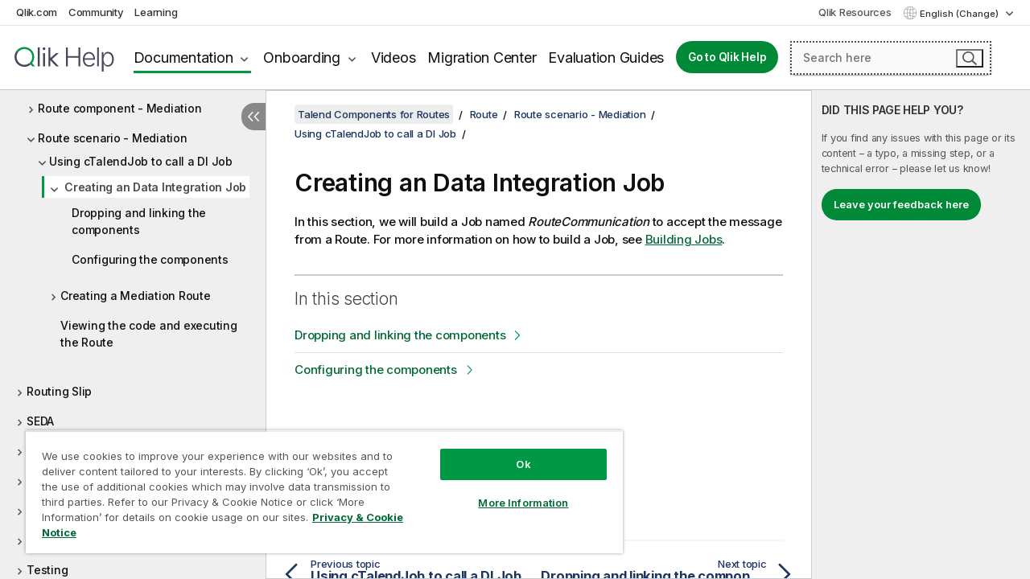

--- FILE ---
content_type: text/html; charset=utf-8
request_url: https://help.qlik.com/talend/en-US/mediation-components/8.0/mediation-route/ctalendjob-csetheader-ctimer-ctimer-creating-data-integration-job
body_size: 55805
content:

<!DOCTYPE html>
<html lang="en">
<head data-version="5.8.5.35">
    <meta charset="utf-8" />
    <meta name="viewport" content="width=device-width, initial-scale=1.0" />
                <meta name="DC.Type" content="concept" />
                <meta name="DC.Title" content="Creating an Data Integration Job" />
                <meta name="DC.Coverage" content="Route components" />
                <meta name="prodname" content="Talend MDM Platform" />
                <meta name="prodname" content="Talend Real-Time Big Data Platform" />
                <meta name="prodname" content="Talend Data Services Platform" />
                <meta name="prodname" content="Talend ESB" />
                <meta name="prodname" content="Talend Data Fabric" />
                <meta name="version" content="8.0" />
                <meta name="version" content="Cloud" />
                <meta name="platform" content="Talend Studio" />
                <meta name="mapid" content="mediation-route" />
                <meta name="pageid" content="ctalendjob-csetheader-ctimer-ctimer-creating-data-integration-job" />
                <meta name="concepts" content="Data Governance" />
        <meta name="guide-name" content="Talend Components for Routes" />
    <meta name="product" content="" />
    <meta name="version" content="8.0" />

        <script type="text/javascript" src="https://d2zcxm2u7ahqlt.cloudfront.net/5b4cc16bfe8667990b58e1df434da538/search-clients/db85c396-75a2-11ef-9c3f-0242ac12000b/an.js"></script>
    <script type="text/javascript" src="https://d2zcxm2u7ahqlt.cloudfront.net/5b4cc16bfe8667990b58e1df434da538/search-clients/db85c396-75a2-11ef-9c3f-0242ac12000b/searchbox.js"></script>
    <link rel="stylesheet" href="https://d2zcxm2u7ahqlt.cloudfront.net/5b4cc16bfe8667990b58e1df434da538/search-clients/db85c396-75a2-11ef-9c3f-0242ac12000b/searchbox.css" />


    <link rel="preconnect" href="https://fonts.googleapis.com" />
    <link rel="preconnect" href="https://fonts.gstatic.com" crossorigin="anonymous" />
    <link href="https://fonts.googleapis.com/css2?family=Inter:wght@100;200;300;400;500;600;700;800;900&display=swap" rel="stylesheet" />
    
    
    
		<link rel="canonical" href="https://help.talend.com/talend/en-US/mediation-components/8.0/mediation-route/ctalendjob-csetheader-ctimer-ctimer-creating-data-integration-job" />
				<link rel="alternate" hreflang="fr-fr" href="https://help.talend.com/talend/fr-FR/mediation-components/8.0/mediation-route/ctalendjob-csetheader-ctimer-ctimer-creating-data-integration-job" />
				<link rel="alternate" hreflang="ja-jp" href="https://help.talend.com/talend/ja-JP/mediation-components/8.0/mediation-route/ctalendjob-csetheader-ctimer-ctimer-creating-data-integration-job" />
		<link rel="alternate" hreflang="x-default" href="https://help.talend.com/talend/en-US/mediation-components/8.0/mediation-route/ctalendjob-csetheader-ctimer-ctimer-creating-data-integration-job" />


    <title>Creating an Data Integration Job | Talend Components for Routes Help</title>
    
    

    <script type="application/ld+json">
        {
        "@context": "https://schema.org",
        "@type": "BreadcrumbList",
        "itemListElement": [
{
"@type": "ListItem",
"position": 1,
"name": "Talend Components for Routes",
"item": "https://help.qlik.com/talend/en-US/mediation-components/8.0"
},
{
"@type": "ListItem",
"position": 2,
"name": "Route",
"item": "https://help.qlik.com/talend/en-US/mediation-components/8.0/mediation-route"
},
{
"@type": "ListItem",
"position": 3,
"name": "Route scenario - Mediation",
"item": "https://help.qlik.com/talend/en-US/mediation-components/8.0/mediation-route/route-scenario"
},
{
"@type": "ListItem",
"position": 4,
"name": "Using cTalendJob to call a DI Job",
"item": "https://help.qlik.com/talend/en-US/mediation-components/8.0/mediation-route/ctalendjob-csetheader-ctimer-ctimer-using-ctalendjob-to-call-di-job"
},
{
"@type": "ListItem",
"position": 5,
"name": "Creating an Data Integration Job"
}
        ]
        }
    </script>


    
        <link rel="shortcut icon" type="image/ico" href="/talend/favicon.png?v=cYBi6b1DQtYtcF7OSPc3EOSLLSqQ-A6E_gjO45eigZw" />
        <link rel="stylesheet" href="/talend/css/styles.min.css?v=5.8.5.35" />
    
    

    
    
    


    

</head>
<body class="talend">


<script>/* <![CDATA[ */var dataLayer = [{'site':'help'}];/* ]]> */</script>
<!-- Google Tag Manager -->
<noscript><iframe src="https://www.googletagmanager.com/ns.html?id=GTM-P7VJSX"
height ="0" width ="0" style ="display:none;visibility:hidden" ></iframe></noscript>
<script>// <![CDATA[
(function(w,d,s,l,i){w[l]=w[l]||[];w[l].push({'gtm.start':
new Date().getTime(),event:'gtm.js'});var f=d.getElementsByTagName(s)[0],
j=d.createElement(s),dl=l!='dataLayer'?'&l='+l:'';j.async=true;j.src=
'//www.googletagmanager.com/gtm.js?id='+i+dl;f.parentNode.insertBefore(j,f);
})(window,document,'script','dataLayer','GTM-P7VJSX');
// ]]></script>
<!-- End Google Tag Manager -->



<input type="hidden" id="basePrefix" value="talend" />
<input type="hidden" id="baseLanguage" value="en-US" />
<input type="hidden" id="baseType" value="mediation-components" />
<input type="hidden" id="baseVersion" value="8.0" />

    <input type="hidden" id="index" value="519" />
    <input type="hidden" id="baseUrl" value="/talend/en-US/mediation-components/8.0" />
    


    <div id="wrap">
        
        
            

<div id="mega">
    

    

    <a href="javascript:skipToMain('main');" class="skip-button">Skip to main content</a>

    <header>
        <div class="utilities">
            <ul>
                <li><a href="https://www.qlik.com/?ga-link=qlikhelp-gnav-qlikcom">Qlik.com</a></li>
                <li><a href="https://community.qlik.com/?ga-link=qlikhelp-gnav-community">Community</a></li>
                <li><a href="https://learning.qlik.com/?ga-link=qlikhelp-gnav-learning">Learning</a></li>
            </ul>

            <div class="link">
                <a href="/en-US/Qlik-Resources.htm">Qlik Resources</a>
            </div>

            <div class="dropdown language">
	<button  aria-controls="languages-list1" aria-expanded="false" aria-label="English is currently selected. (Language menu)">
		English (Change)
	</button>
	<div aria-hidden="true" id="languages-list1">

		<ul aria-label="Menu with 5 items.">
				<li><a href="/talend/en-US/mediation-components/8.0/mediation-route/ctalendjob-csetheader-ctimer-ctimer-creating-data-integration-job?l=de-DE" lang="de" tabindex="-1" rel="nofollow" aria-label="Item 1 of 5. Deutsch">Deutsch</a></li>
				<li><a href="/talend/en-US/mediation-components/8.0/mediation-route/ctalendjob-csetheader-ctimer-ctimer-creating-data-integration-job" lang="en" tabindex="-1" rel="nofollow" aria-label="Item 2 of 5. English">English</a></li>
				<li><a href="/talend/fr-FR/mediation-components/8.0/mediation-route/ctalendjob-csetheader-ctimer-ctimer-creating-data-integration-job" lang="fr" tabindex="-1" rel="nofollow" aria-label="Item 3 of 5. Fran&#xE7;ais">Fran&#xE7;ais</a></li>
				<li><a href="/talend/ja-JP/mediation-components/8.0/mediation-route/ctalendjob-csetheader-ctimer-ctimer-creating-data-integration-job" lang="ja" tabindex="-1" rel="nofollow" aria-label="Item 4 of 5. &#x65E5;&#x672C;&#x8A9E;">&#x65E5;&#x672C;&#x8A9E;</a></li>
				<li><a href="/talend/en-US/mediation-components/8.0/mediation-route/ctalendjob-csetheader-ctimer-ctimer-creating-data-integration-job?l=zh-CN" lang="zh" tabindex="-1" rel="nofollow" aria-label="Item 5 of 5. &#x4E2D;&#x6587;&#xFF08;&#x4E2D;&#x56FD;&#xFF09;">&#x4E2D;&#x6587;&#xFF08;&#x4E2D;&#x56FD;&#xFF09;</a></li>
		</ul>
	</div>
	<div class="clearfix" aria-hidden="true"></div>
</div>
        </div>

        <div class="navigation">

            <div class="mobile-close-button mobile-menu-close-button">
                <button><span class="visually-hidden">Close</span></button>
            </div>
            <nav>

                <div class="logo mobile">
                    <a href="/en-US/" class="mega-logo">
                        <img src="/talend/img/logos/Qlik-Help-2024.svg" alt="Qlik Talend Help home" />
                        <span class=" external"></span>
                    </a>
                </div>

                <ul>
                    <li class="logo">
                        <a href="/en-US/" class="mega-logo">
                            <img src="/talend/img/logos/Qlik-Help-2024.svg" alt="Qlik Talend Help home" />
                            <span class=" external"></span>
                        </a>
                    </li>

                    <li class="pushdown">
                        <a href="javascript:void(0);" class="selected" aria-controls="mega-products-list" aria-expanded="false">Documentation</a>
                        <div class="pushdown-list documentation-list doc-tabs " id="mega-products-list" aria-hidden="true">

                            <div class="doc-category-list">
                                <ul>
                                    <li class="doc-category-link" id="tab1"><a href="javascript:void(0);">Cloud</a></li>
                                    <li class="doc-category-link" id="tab2"><a href="javascript:void(0);">Client-Managed</a></li>
                                    <li class="doc-category-link" id="tab3"><a href="javascript:void(0);">Additional documentation</a></li>
                                </ul>
                            </div>

                            <a href="javascript:void(0);" class="mobile doc-category-link" id="tab1">Cloud</a>
                            <div role="tabpanel" id="tabs1_tab1_panel" class="tabpanel">
                                <div>
                                    <h2>Qlik Cloud</h2>
                                    <ul class="two">
                                        <li><a href="/en-US/cloud-services/">Home</a></li>
                                        <li><a href="/en-US/cloud-services/Subsystems/Hub/Content/Global_Common/HelpSites/introducing-qlik-cloud.htm">Introduction</a></li>
                                        <li><a href="/en-US/cloud-services/csh/client/ChangeLogSaaS">What's new in Qlik Cloud</a></li>
                                        <li><a href="/en-US/cloud-services/Subsystems/Hub/Content/Global_Common/HelpSites/Talend-capabilities.htm">What is Qlik Talend Cloud</a></li>
                                        <li><a href="/en-US/cloud-services/Subsystems/Hub/Content/Sense_Hub/Introduction/analyzing-data.htm">Analytics</a></li>
                                        <li><a href="/en-US/cloud-services/Subsystems/Hub/Content/Sense_Hub/DataIntegration/Introduction/Data-services.htm">Data Integration</a></li>
                                        <li><a href="/en-US/cloud-services/Subsystems/Hub/Content/Sense_Hub/Introduction/qlik-sense-administration.htm">Administration</a></li>
                                        <li><a href="/en-US/cloud-services/Subsystems/Hub/Content/Sense_QlikAutomation/introduction/home-automation.htm">Automations</a></li>
                                        <li><a href="https://qlik.dev/" class="see-also-link-external" target="_blank">Development</a></li>
                                    </ul>
                                </div>
                                <div>
                                    <h2>Other cloud solutions</h2>
                                    <ul>
                                        <li><a href="/en-US/cloud-services/Content/Sense_Helpsites/Home-talend-cloud.htm">Talend Cloud</a></li>
                                        <li><a href="https://talend.qlik.dev/apis/" class="see-also-link-external" target="_blank">Talend API Portal</a></li>
                                        <li><a href="https://www.stitchdata.com/docs/" class="see-also-link-external" target="_blank">Stitch</a></li>
                                        <li><a href="/en-US/upsolver">Upsolver</a></li>
                                    </ul>
                                </div>
                            </div>

                            <a href="javascript:void(0);" class="mobile doc-category-link" id="tab2">Client-Managed</a>
                            <div role="tabpanel" id="tabs1_tab2_panel" class="tabpanel">
                                <div>
                                    <h2>Client-Managed — Analytics</h2>
                                    <ul class="two">
                                        <!-- client managed analytics -->
                                        <li><a tabindex="-1" href="/en-US/sense/Content/Sense_Helpsites/Home.htm">Qlik Sense for users</a></li>
                                        <li><a tabindex="-1" href="/en-US/sense-admin">Qlik Sense for administrators</a></li>
                                        <li><a tabindex="-1" href="/en-US/sense-developer">Qlik Sense for developers</a></li>
                                        <li><a tabindex="-1" href="/en-US/nprinting">Qlik NPrinting</a></li>
                                        <li><a tabindex="-1" href="/en-US/connectors">Connectors</a></li>
                                        <li><a tabindex="-1" href="/en-US/geoanalytics">Qlik GeoAnalytics</a></li>
                                        <li><a tabindex="-1" href="/en-US/alerting">Qlik Alerting</a></li>
                                        <li><a tabindex="-1" href="/en-US/qlikview/Content/QV_HelpSites/Home.htm">QlikView for users and administrators</a></li>
                                        <li><a tabindex="-1" href="/en-US/qlikview-developer">QlikView for developers</a></li>
                                        <li><a tabindex="-1" href="/en-US/governance-dashboard">Governance Dashboard</a></li>
                                    </ul>
                                </div>
                                <div>
                                    <h2>Client-Managed — Data Integration</h2>
                                    <ul class="two">
                                        <!-- client managed data integration -->
                                        <li><a tabindex="-1" href="/en-US/replicate">Qlik Replicate</a></li>
                                        <li><a tabindex="-1" href="/en-US/compose">Qlik Compose</a></li>
                                        <li><a tabindex="-1" href="/en-US/enterprise-manager">Qlik Enterprise Manager</a></li>
                                        <li><a tabindex="-1" href="/en-US/gold-client">Qlik Gold Client</a></li>
                                        <li><a tabindex="-1" href="/en-US/catalog">Qlik Catalog</a></li>
                                        <li><a tabindex="-1" href="/en-US/nodegraph">NodeGraph (legacy)</a></li>
                                        <li><a href="/talend/en-US/studio-user-guide/">Talend Studio</a></li>
                                        <li><a href="/talend/en-US/esb-developer-guide/">Talend ESB</a></li>
                                        <li><a href="/talend/en-US/administration-center-user-guide">Talend Administration Center</a></li>
                                        <li><a href="/talend/en-US/talend-data-catalog/">Talend Data Catalog</a></li>
                                        <li><a href="/talend/en-US/data-preparation-user-guide/8.0">Talend Data Preparation</a></li>
                                        <li><a href="/talend/en-US/data-stewardship-user-guide/8.0">Talend Data Stewardship</a></li>
                                    </ul>
                                </div>
                            </div>

                            <a href="javascript:void(0);" class="mobile doc-category-link" id="tab3">Additional documentation</a>
                            <div role="tabpanel" id="tabs1_tab3_panel" class="tabpanel">
                                <div>
                                    <h2>Additional documentation</h2>
                                    <ul>
                                        <li><a href="/en-US/archive" class="archive-link">Qlik Documentation archive</a></li>
                                        <li><a href="/talend/en-US/archive" class="archive-link">Talend Documentation archive</a></li>
                                        <li><div class="talend-logo"></div><a href="/talend/en-US/">Find help for Qlik Talend products</a></li>
                                    </ul>
                                </div>
                            </div>
                            <div class="doc-lightbox"></div>
                        </div>

                    </li>

                    <li class="pushdown">
                        <a href="javascript:void(0);" aria-controls="mega-onboarding-list" aria-expanded="false">Onboarding</a>

                        <div class="pushdown-list documentation-list doc-tabs " id="mega-onboarding-list" aria-hidden="true">

                            <div class="doc-category-list">
                                <ul>
                                    <li class="doc-category-link" id="tab8"><a href="javascript:void(0);">Get started with analytics</a></li>
                                    <li class="doc-category-link" id="tab9"><a href="javascript:void(0);">Get started with data integration</a></li>
                                </ul>
                            </div>

                            <div role="tabpanel" id="tabs1_tab8_panel" class="tabpanel">
                                <div>
                                    <h2>Onboarding analytics users</h2>
                                    <ul class="two">
                                        <li><a tabindex="-1" href="/en-US/onboarding">Get started with analytics in Qlik Sense</a></li>

                                        <li><a tabindex="-1" href="/en-US/onboarding/qlik-cloud-analytics-standard">Administer Qlik Cloud Analytics Standard</a></li>
                                        <li><a tabindex="-1" href="/en-US/onboarding/qlik-cloud-analytics-premium-enterprise">Administer Qlik Cloud Analytics Premium and Enterprise</a></li>
                                        <li><a tabindex="-1" href="/en-US/onboarding/qlik-sense-business-admins">Administer Qlik Sense Business</a></li>
                                        <li><a tabindex="-1" href="/en-US/onboarding/qlik-sense-enterprise-saas-admins">Administer Qlik Sense Enterprise SaaS</a></li>
                                        <li><a tabindex="-1" href="/en-US/onboarding/qlik-cloud-government-admins">Administer Qlik Cloud Government</a></li>

                                        <li><a tabindex="-1" href="/en-US/onboarding/qlik-sense-enterprise-windows-admins">Administer Qlik Sense Enterprise on Windows</a></li>
                                    </ul>
                                </div>
                            </div>
                            <div role="tabpanel" id="tabs1_tab9_panel" class="tabpanel">
                                <div>
                                    <h2>Onboarding data integration users</h2>
                                    <ul class="">
                                        <li><a tabindex="-1" href="/en-US/cloud-services/Subsystems/Hub/Content/Sense_Hub/DataIntegration/Introduction/Getting-started-QTC.htm">Getting started with Qlik Talend Data Integration Cloud</a></li>
                                        <li><a tabindex="-1" href="/talend/en-US/talend-cloud-getting-started/Cloud/about-talend-cloud">Getting Started with Talend Cloud</a></li>
                                    </ul>
                                </div>
                            </div>                            
                            <div class="doc-lightbox"></div>
                        </div>
                    </li>


                    <li><a href="/en-US/videos">Videos</a></li>

                    <li><a href="/en-US/migration">Migration Center</a></li>

                    <li class="mega-migration"><a href="/en-US/evaluation-guides">Evaluation Guides</a></li>

                    <li class="hidden-desktop"><a href="/en-US/Qlik-Resources.htm">Qlik Resources</a></li>

                        
                        
                            <li><a class="button goto" href="/en-US/">Go to Qlik Help</a></li>
                        


                    <li class="dropdown language-mobile">
	<a href="javascript:void(0);" aria-controls="languages-list2" aria-expanded="false" aria-label="English is currently selected. (Language menu)">
		English (Change)
	</a>
	<div aria-hidden="true" id="languages-list2">

		<ul aria-label="Menu with 5 items.">
				<li><a href="/talend/en-US/mediation-components/8.0/mediation-route/ctalendjob-csetheader-ctimer-ctimer-creating-data-integration-job?l=de-DE" lang="de" tabindex="-1" rel="nofollow" aria-label="Item 1 of 5. Deutsch">Deutsch</a></li>
				<li><a href="/talend/en-US/mediation-components/8.0/mediation-route/ctalendjob-csetheader-ctimer-ctimer-creating-data-integration-job" lang="en" tabindex="-1" rel="nofollow" aria-label="Item 2 of 5. English">English</a></li>
				<li><a href="/talend/fr-FR/mediation-components/8.0/mediation-route/ctalendjob-csetheader-ctimer-ctimer-creating-data-integration-job" lang="fr" tabindex="-1" rel="nofollow" aria-label="Item 3 of 5. Fran&#xE7;ais">Fran&#xE7;ais</a></li>
				<li><a href="/talend/ja-JP/mediation-components/8.0/mediation-route/ctalendjob-csetheader-ctimer-ctimer-creating-data-integration-job" lang="ja" tabindex="-1" rel="nofollow" aria-label="Item 4 of 5. &#x65E5;&#x672C;&#x8A9E;">&#x65E5;&#x672C;&#x8A9E;</a></li>
				<li><a href="/talend/en-US/mediation-components/8.0/mediation-route/ctalendjob-csetheader-ctimer-ctimer-creating-data-integration-job?l=zh-CN" lang="zh" tabindex="-1" rel="nofollow" aria-label="Item 5 of 5. &#x4E2D;&#x6587;&#xFF08;&#x4E2D;&#x56FD;&#xFF09;">&#x4E2D;&#x6587;&#xFF08;&#x4E2D;&#x56FD;&#xFF09;</a></li>
		</ul>
	</div>
	<div class="clearfix" aria-hidden="true"></div>
</li>
                </ul>
            </nav>

            <div class="search-container">

                <button>Search</button>
                    <div id="auto" class="su-box">
                        <div ng-controller="SearchautoController">
                            <div bind-html-compile="autocompleteHtml">
                                <span class="su-placeholder" tabindex="0">
    Loading SearchUnify's search<span class="su-dots"></span>
    <span class="su-support-link">
        If you need assistance with your product, please contact Qlik Support.<br/>
        <a href="https://customerportal.qlik.com/knowledge" target="_blank">Qlik Customer Portal</a>
    </span>
</span>
                            </div>
                        </div>
                    </div>
            </div>



            <button class="mobile-menu-button">Menu</button>
        </div>


    </header>

    <div class="search-box mobile">
        <div class="search-cancel">
            <button><span class="visually-hidden">Close</span></button>
        </div>
            <span class="su-placeholder" tabindex="0">
    Loading SearchUnify's search<span class="su-dots"></span>
    <span class="su-support-link">
        If you need assistance with your product, please contact Qlik Support.<br/>
        <a href="https://customerportal.qlik.com/knowledge" target="_blank">Qlik Customer Portal</a>
    </span>
</span>
    </div>
    

</div>



        <div class="main ">
                

            <div class="container content">
                <div class="navigation-pane col-3">
                    <button class="hide-toc" aria-label="Hide table of contents" data-text-hide="Hide table of contents" data-text-show="Show table of contents"></button>
                    
                    
        <aside class="navigation">
            <div class="tree-header">
                <div class="header-items">
                    <div class="content-button open">
                        <button class="button" aria-label="Show table of contents"></button>
                    </div>
                    <div class="content-button close">
                        <button class="button" aria-label="Hide table of contents"></button>
                    </div>

                        <div class="website-name">
        <h2 id="website-name-header" class="mediation-components">
            <a href="/talend/en-US/mediation-components/8.0/">
Talend Components for Routes            </a>

        </h2>
    </div>


                    <div class="navigation-help" aria-label="The navigation region that follows is a tree view. Use the tab key to navigate onto the tree and the right and left arrow keys to expand branches."><p>Navigate</p></div>

                </div>
            </div>
            <input type="hidden" id="version-name" value="8.0" />

            <div class="show-version">8.0</div>


            <button class="horizontal-nav-close-button">Back</button>
            <nav>
                		<ul role=tree id=tree0 aria-labelledby=website-name-header tabindex=0>
		<li role="treeitem" id="tocitem-1" data-index="1"  aria-labelledby="tocitem-1">
            <a href="/talend/en-US/mediation-components/8.0/About">About Talend components for Routes</a>
			
        </li>
		<li role="treeitem" id="tocitem-2" data-index="2"  aria-expanded="false" aria-labelledby="tocitem-2">
                <div class="toggle" aria-hidden="true"></div>
            <a href="/talend/en-US/mediation-components/8.0/mediation-aggregate">Aggregate</a>
			
        </li>
		<li role="treeitem" id="tocitem-11" data-index="11"  aria-expanded="false" aria-labelledby="tocitem-11">
                <div class="toggle" aria-hidden="true"></div>
            <a href="/talend/en-US/mediation-components/8.0/mediation-ai">AI</a>
			
        </li>
		<li role="treeitem" id="tocitem-21" data-index="21"  aria-expanded="false" aria-labelledby="tocitem-21">
                <div class="toggle" aria-hidden="true"></div>
            <a href="/talend/en-US/mediation-components/8.0/mediation-amazon-s3">Amazon S3</a>
			
        </li>
		<li role="treeitem" id="tocitem-35" data-index="35"  aria-expanded="false" aria-labelledby="tocitem-35">
                <div class="toggle" aria-hidden="true"></div>
            <a href="/talend/en-US/mediation-components/8.0/mediation-amazon-ses">Amazon SES</a>
			
        </li>
		<li role="treeitem" id="tocitem-44" data-index="44"  aria-expanded="false" aria-labelledby="tocitem-44">
                <div class="toggle" aria-hidden="true"></div>
            <a href="/talend/en-US/mediation-components/8.0/mediation-amazon-sns">Amazon SNS</a>
			
        </li>
		<li role="treeitem" id="tocitem-53" data-index="53"  aria-expanded="false" aria-labelledby="tocitem-53">
                <div class="toggle" aria-hidden="true"></div>
            <a href="/talend/en-US/mediation-components/8.0/mediation-amazon-sqs">Amazon SQS</a>
			
        </li>
		<li role="treeitem" id="tocitem-67" data-index="67"  aria-expanded="false" aria-labelledby="tocitem-67">
                <div class="toggle" aria-hidden="true"></div>
            <a href="/talend/en-US/mediation-components/8.0/mediation-amqp">AMQP</a>
			
        </li>
		<li role="treeitem" id="tocitem-83" data-index="83"  aria-expanded="false" aria-labelledby="tocitem-83">
                <div class="toggle" aria-hidden="true"></div>
            <a href="/talend/en-US/mediation-components/8.0/mediation-apache-cxf">Apache CXF</a>
			
        </li>
		<li role="treeitem" id="tocitem-129" data-index="129"  aria-expanded="false" aria-labelledby="tocitem-129">
                <div class="toggle" aria-hidden="true"></div>
            <a href="/talend/en-US/mediation-components/8.0/mediation-azure-event-hubs">Azure Event Hubs</a>
			
        </li>
		<li role="treeitem" id="tocitem-138" data-index="138"  aria-expanded="false" aria-labelledby="tocitem-138">
                <div class="toggle" aria-hidden="true"></div>
            <a href="/talend/en-US/mediation-components/8.0/mediation-azure-service-bus">Azure Service Bus</a>
			
        </li>
		<li role="treeitem" id="tocitem-152" data-index="152"  aria-expanded="false" aria-labelledby="tocitem-152">
                <div class="toggle" aria-hidden="true"></div>
            <a href="/talend/en-US/mediation-components/8.0/mediation-bean">Bean</a>
			
        </li>
		<li role="treeitem" id="tocitem-162" data-index="162"  aria-expanded="false" aria-labelledby="tocitem-162">
                <div class="toggle" aria-hidden="true"></div>
            <a href="/talend/en-US/mediation-components/8.0/mediation-camelcontext">CamelContext</a>
			
        </li>
		<li role="treeitem" id="tocitem-170" data-index="170"  aria-expanded="false" aria-labelledby="tocitem-170">
                <div class="toggle" aria-hidden="true"></div>
            <a href="/talend/en-US/mediation-components/8.0/mediation-content-enricher">Content Enricher</a>
			
        </li>
		<li role="treeitem" id="tocitem-180" data-index="180"  aria-expanded="false" aria-labelledby="tocitem-180">
                <div class="toggle" aria-hidden="true"></div>
            <a href="/talend/en-US/mediation-components/8.0/mediation-convertbody">ConvertBody</a>
			
        </li>
		<li role="treeitem" id="tocitem-189" data-index="189"  aria-expanded="false" aria-labelledby="tocitem-189">
                <div class="toggle" aria-hidden="true"></div>
            <a href="/talend/en-US/mediation-components/8.0/mediation-csv-processing">CSV processing</a>
			
        </li>
		<li role="treeitem" id="tocitem-196" data-index="196"  aria-expanded="false" aria-labelledby="tocitem-196">
                <div class="toggle" aria-hidden="true"></div>
            <a href="/talend/en-US/mediation-components/8.0/mediation-custom-code">Custom code</a>
			
        </li>
		<li role="treeitem" id="tocitem-205" data-index="205"  aria-expanded="false" aria-labelledby="tocitem-205">
                <div class="toggle" aria-hidden="true"></div>
            <a href="/talend/en-US/mediation-components/8.0/data-quality-components-container">Data Quality components</a>
			
        </li>
		<li role="treeitem" id="tocitem-210" data-index="210"  aria-expanded="false" aria-labelledby="tocitem-210">
                <div class="toggle" aria-hidden="true"></div>
            <a href="/talend/en-US/mediation-components/8.0/mediation-database">Database</a>
			
        </li>
		<li role="treeitem" id="tocitem-221" data-index="221"  aria-expanded="false" aria-labelledby="tocitem-221">
                <div class="toggle" aria-hidden="true"></div>
            <a href="/talend/en-US/mediation-components/8.0/mediation-direct">Direct</a>
			
        </li>
		<li role="treeitem" id="tocitem-232" data-index="232"  aria-expanded="false" aria-labelledby="tocitem-232">
                <div class="toggle" aria-hidden="true"></div>
            <a href="/talend/en-US/mediation-components/8.0/mediation-dynamic-router">Dynamic Router</a>
			
        </li>
		<li role="treeitem" id="tocitem-240" data-index="240"  aria-expanded="false" aria-labelledby="tocitem-240">
                <div class="toggle" aria-hidden="true"></div>
            <a href="/talend/en-US/mediation-components/8.0/mediation-exchange">Exchange</a>
			
        </li>
		<li role="treeitem" id="tocitem-249" data-index="249"  aria-expanded="false" aria-labelledby="tocitem-249">
                <div class="toggle" aria-hidden="true"></div>
            <a href="/talend/en-US/mediation-components/8.0/mediation-file">File</a>
			
        </li>
		<li role="treeitem" id="tocitem-257" data-index="257"  aria-expanded="false" aria-labelledby="tocitem-257">
                <div class="toggle" aria-hidden="true"></div>
            <a href="/talend/en-US/mediation-components/8.0/mediation-filter">Filter</a>
			
        </li>
		<li role="treeitem" id="tocitem-280" data-index="280"  aria-expanded="false" aria-labelledby="tocitem-280">
                <div class="toggle" aria-hidden="true"></div>
            <a href="/talend/en-US/mediation-components/8.0/mediation-flatpack">Flatpack</a>
			
        </li>
		<li role="treeitem" id="tocitem-289" data-index="289"  aria-expanded="false" aria-labelledby="tocitem-289">
                <div class="toggle" aria-hidden="true"></div>
            <a href="/talend/en-US/mediation-components/8.0/mediation-google-pubsub">Google PubSub</a>
			
        </li>
		<li role="treeitem" id="tocitem-298" data-index="298"  aria-expanded="false" aria-labelledby="tocitem-298">
                <div class="toggle" aria-hidden="true"></div>
            <a href="/talend/en-US/mediation-components/8.0/mediation-internet">Internet</a>
			
        </li>
		<li role="treeitem" id="tocitem-311" data-index="311"  aria-expanded="false" aria-labelledby="tocitem-311">
                <div class="toggle" aria-hidden="true"></div>
            <a href="/talend/en-US/mediation-components/8.0/mediation-jms">JMS</a>
			
        </li>
		<li role="treeitem" id="tocitem-344" data-index="344"  aria-expanded="false" aria-labelledby="tocitem-344">
                <div class="toggle" aria-hidden="true"></div>
            <a href="/talend/en-US/mediation-components/8.0/mediation-json-processing">JSON processing</a>
			
        </li>
		<li role="treeitem" id="tocitem-358" data-index="358"  aria-expanded="false" aria-labelledby="tocitem-358">
                <div class="toggle" aria-hidden="true"></div>
            <a href="/talend/en-US/mediation-components/8.0/mediation-kafka">Kafka</a>
			
        </li>
		<li role="treeitem" id="tocitem-374" data-index="374"  aria-expanded="false" aria-labelledby="tocitem-374">
                <div class="toggle" aria-hidden="true"></div>
            <a href="/talend/en-US/mediation-components/8.0/mediation-kinesis">Kinesis</a>
			
        </li>
		<li role="treeitem" id="tocitem-388" data-index="388"  aria-expanded="false" aria-labelledby="tocitem-388">
                <div class="toggle" aria-hidden="true"></div>
            <a href="/talend/en-US/mediation-components/8.0/mediation-load-balancer">Load Balancer</a>
			
        </li>
		<li role="treeitem" id="tocitem-396" data-index="396"  aria-expanded="false" aria-labelledby="tocitem-396">
                <div class="toggle" aria-hidden="true"></div>
            <a href="/talend/en-US/mediation-components/8.0/mediation-logs-and-errors">Logs and errors</a>
			
        </li>
		<li role="treeitem" id="tocitem-420" data-index="420"  aria-expanded="false" aria-labelledby="tocitem-420">
                <div class="toggle" aria-hidden="true"></div>
            <a href="/talend/en-US/mediation-components/8.0/mediation-mail">Mail</a>
			
        </li>
		<li role="treeitem" id="tocitem-427" data-index="427"  aria-expanded="false" aria-labelledby="tocitem-427">
                <div class="toggle" aria-hidden="true"></div>
            <a href="/talend/en-US/mediation-components/8.0/mediation-map">Map</a>
			
        </li>
		<li role="treeitem" id="tocitem-438" data-index="438"  aria-expanded="false" aria-labelledby="tocitem-438">
                <div class="toggle" aria-hidden="true"></div>
            <a href="/talend/en-US/mediation-components/8.0/mediation-messaging-endpoint">Messaging Endpoint</a>
			
        </li>
		<li role="treeitem" id="tocitem-458" data-index="458"  aria-expanded="false" aria-labelledby="tocitem-458">
                <div class="toggle" aria-hidden="true"></div>
            <a href="/talend/en-US/mediation-components/8.0/mediation-mqtt">MQTT</a>
			
        </li>
		<li role="treeitem" id="tocitem-475" data-index="475"  aria-expanded="false" aria-labelledby="tocitem-475">
                <div class="toggle" aria-hidden="true"></div>
            <a href="/talend/en-US/mediation-components/8.0/mediation-multicast">Multicast</a>
			
        </li>
		<li role="treeitem" id="tocitem-483" data-index="483"  aria-expanded="false" aria-labelledby="tocitem-483">
                <div class="toggle" aria-hidden="true"></div>
            <a href="/talend/en-US/mediation-components/8.0/mediation-orchestration">Orchestration</a>
			
        </li>
		<li role="treeitem" id="tocitem-494" data-index="494"  aria-expanded="false" aria-labelledby="tocitem-494">
                <div class="toggle" aria-hidden="true"></div>
            <a href="/talend/en-US/mediation-components/8.0/mediation-qlik-replicate">Qlik Replicate</a>
			
        </li>
		<li role="treeitem" id="tocitem-497" data-index="497"  aria-expanded="false" aria-labelledby="tocitem-497">
                <div class="toggle" aria-hidden="true"></div>
            <a href="/talend/en-US/mediation-components/8.0/mediation-rabbitmq">RabbitMQ</a>
			
        </li>
		<li role="treeitem" id="tocitem-506" data-index="506"  aria-expanded="false" aria-labelledby="tocitem-506">
                <div class="toggle" aria-hidden="true"></div>
            <a href="/talend/en-US/mediation-components/8.0/mediation-recipient-list">Recipient List</a>
			
        </li>
		<li role="treeitem" id="tocitem-514" data-index="514"  aria-expanded="true" aria-labelledby="tocitem-514">
                <div class="toggle" aria-hidden="true"></div>
            <a href="/talend/en-US/mediation-components/8.0/mediation-route">Route</a>
			
		<ul role=group class=cloud aria-labelledby=tocitem-519>
		<li role="treeitem" id="tocitem-515" data-index="515"  aria-expanded="false" aria-labelledby="tocitem-515">
                <div class="toggle" aria-hidden="true"></div>
            <a href="/talend/en-US/mediation-components/8.0/mediation-route/route-component">Route component - Mediation</a>
			
        </li>
		<li role="treeitem" id="tocitem-517" data-index="517"  aria-expanded="true" aria-labelledby="tocitem-517">
                <div class="toggle" aria-hidden="true"></div>
            <a href="/talend/en-US/mediation-components/8.0/mediation-route/route-scenario">Route scenario - Mediation</a>
			
		<ul role=group class=cloud aria-labelledby=tocitem-519>
		<li role="treeitem" id="tocitem-518" data-index="518"  aria-expanded="true" aria-labelledby="tocitem-518">
                <div class="toggle" aria-hidden="true"></div>
            <a href="/talend/en-US/mediation-components/8.0/mediation-route/ctalendjob-csetheader-ctimer-ctimer-using-ctalendjob-to-call-di-job">Using cTalendJob to call a DI Job</a>
			
		<ul role=group class=cloud aria-labelledby=tocitem-519>
		<li role="treeitem" id="tocitem-519" data-index="519"  aria-expanded="true" class="active" aria-labelledby="tocitem-519">
                <div class="toggle" aria-hidden="true"></div>
            <a href="/talend/en-US/mediation-components/8.0/mediation-route/ctalendjob-csetheader-ctimer-ctimer-creating-data-integration-job">Creating an Data Integration Job</a>
			
		<ul role=group class=cloud aria-labelledby=tocitem-519>
		<li role="treeitem" id="tocitem-520" data-index="520"  aria-labelledby="tocitem-520">
            <a href="/talend/en-US/mediation-components/8.0/mediation-route/ctalendjob-csetheader-ctimer-ctimer-dropping-and-linking-components">Dropping and linking the components</a>
			
        </li>
		<li role="treeitem" id="tocitem-521" data-index="521"  aria-labelledby="tocitem-521">
            <a href="/talend/en-US/mediation-components/8.0/mediation-route/ctalendjob-csetheader-ctimer-ctimer-configuring-components">Configuring the components</a>
			
        </li>
        </ul>        </li>
		<li role="treeitem" id="tocitem-522" data-index="522"  aria-expanded="false" aria-labelledby="tocitem-522">
                <div class="toggle" aria-hidden="true"></div>
            <a href="/talend/en-US/mediation-components/8.0/mediation-route/ctalendjob-csetheader-ctimer-ctimer-creating-mediation-route">Creating a Mediation Route</a>
			
        </li>
		<li role="treeitem" id="tocitem-525" data-index="525"  aria-labelledby="tocitem-525">
            <a href="/talend/en-US/mediation-components/8.0/mediation-route/ctalendjob-csetheader-ctimer-ctimer-viewing-code-and-executing-route">Viewing the code and executing the Route</a>
			
        </li>
        </ul>        </li>
        </ul>        </li>
        </ul>        </li>
		<li role="treeitem" id="tocitem-526" data-index="526"  aria-expanded="false" aria-labelledby="tocitem-526">
                <div class="toggle" aria-hidden="true"></div>
            <a href="/talend/en-US/mediation-components/8.0/mediation-routing-slip">Routing Slip</a>
			
        </li>
		<li role="treeitem" id="tocitem-538" data-index="538"  aria-expanded="false" aria-labelledby="tocitem-538">
                <div class="toggle" aria-hidden="true"></div>
            <a href="/talend/en-US/mediation-components/8.0/mediation-seda">SEDA</a>
			
        </li>
		<li role="treeitem" id="tocitem-548" data-index="548"  aria-expanded="false" aria-labelledby="tocitem-548">
                <div class="toggle" aria-hidden="true"></div>
            <a href="/talend/en-US/mediation-components/8.0/mediation-setbody">SetBody</a>
			
        </li>
		<li role="treeitem" id="tocitem-556" data-index="556"  aria-expanded="false" aria-labelledby="tocitem-556">
                <div class="toggle" aria-hidden="true"></div>
            <a href="/talend/en-US/mediation-components/8.0/mediation-setheader">SetHeader</a>
			
        </li>
		<li role="treeitem" id="tocitem-564" data-index="564"  aria-expanded="false" aria-labelledby="tocitem-564">
                <div class="toggle" aria-hidden="true"></div>
            <a href="/talend/en-US/mediation-components/8.0/mediation-setproperty">SetProperty</a>
			
        </li>
		<li role="treeitem" id="tocitem-567" data-index="567"  aria-expanded="false" aria-labelledby="tocitem-567">
                <div class="toggle" aria-hidden="true"></div>
            <a href="/talend/en-US/mediation-components/8.0/mediation-splitter">Splitter</a>
			
        </li>
		<li role="treeitem" id="tocitem-575" data-index="575"  aria-expanded="false" aria-labelledby="tocitem-575">
                <div class="toggle" aria-hidden="true"></div>
            <a href="/talend/en-US/mediation-components/8.0/mediation-testing">Testing</a>
			
        </li>
		<li role="treeitem" id="tocitem-584" data-index="584"  aria-expanded="false" aria-labelledby="tocitem-584">
                <div class="toggle" aria-hidden="true"></div>
            <a href="/talend/en-US/mediation-components/8.0/mediation-text-processing">Text processing</a>
			
        </li>
		<li role="treeitem" id="tocitem-590" data-index="590"  aria-expanded="false" aria-labelledby="tocitem-590">
                <div class="toggle" aria-hidden="true"></div>
            <a href="/talend/en-US/mediation-components/8.0/mediation-throttler">Throttler</a>
			
        </li>
		<li role="treeitem" id="tocitem-598" data-index="598"  aria-expanded="false" aria-labelledby="tocitem-598">
                <div class="toggle" aria-hidden="true"></div>
            <a href="/talend/en-US/mediation-components/8.0/mediation-wiretap">Wiretap</a>
			
        </li>
		<li role="treeitem" id="tocitem-606" data-index="606"  aria-expanded="false" aria-labelledby="tocitem-606">
                <div class="toggle" aria-hidden="true"></div>
            <a href="/talend/en-US/mediation-components/8.0/mediation-wmq">WMQ</a>
			
        </li>
		<li role="treeitem" id="tocitem-612" data-index="612"  aria-expanded="false" aria-labelledby="tocitem-612">
                <div class="toggle" aria-hidden="true"></div>
            <a href="/talend/en-US/mediation-components/8.0/mediation-xml-processing">XML processing</a>
			
        </li>
        </ul>
            </nav>
        </aside>
                    
                </div>

                    <aside class="page-actions" role="complementary" tabindex="0">
                        <div class="fix-loc qcs" tabindex="-1">
                                <header>Creating an Data Integration Job</header>                                


                            

                                <div class="third-col-section">
                                    <h2>DID THIS PAGE HELP YOU?</h2>
                                     <p>If you find any issues with this page or its content – a typo, a missing step, or a technical error – please let us know!</p>
                                    <p><button class="search-feedback-button button light">Leave your feedback here</button></p>
                                </div>

                            
                        </div>
                    </aside>
                
                <main class="col-offset-3 col-7" id="main" tabindex="0">



                    <div class="article">
                        
                        
                        

                        	<div class="search-feedback-wrapper" id="feedback-wrapper">
	<div class="search-feedback-box hidden" id="feedback-frame" tabindex="0">
		<div class="box-heading">Leave your feedback here</div>
		<div class="form">
			
	<div class="qualtrics-box" id="customer-feedback"></div>
	
		<script>window.qualtricsUrl='https://survey.qlik.com/jfe/form/SV_e2SBTABzdJ0lnxQ?Q_CHL=si&amp;Q_CanScreenCapture=1&Q_Language=EN&HelpURL=https://help.qlik.com/talend/en-US/mediation-components/8.0/mediation-route/ctalendjob-csetheader-ctimer-ctimer-creating-data-integration-job';</script>
	
	

		</div>
		<span><a href="javascript:void(0)" class="search-feedback-close" aria-label="Close" role="button"><img alt="Close feedback widget" src="/talend/img/nav/close-white.svg" /></a></span>
	</div>
	</div>
	

    <div role="navigation" id="breadcrumb" aria-label="Breadcrumb" class="breadcrumb">

        <ol>
                <li><a href="/talend/en-US/mediation-components/8.0" class="version-link">Talend Components for Routes</a></li>

                    <li><a href="/talend/en-US/mediation-components/8.0/mediation-route">Route</a></li>
                    <li><a href="/talend/en-US/mediation-components/8.0/mediation-route/route-scenario">Route scenario - Mediation</a></li>
                    <li><a href="/talend/en-US/mediation-components/8.0/mediation-route/ctalendjob-csetheader-ctimer-ctimer-using-ctalendjob-to-call-di-job">Using cTalendJob to call a DI Job</a></li>
        </ol>
    </div>

	<div id="topicContent">
		<div>

   <h1 class="title topictitle1" id="d1175e14">Creating an Data Integration Job</h1>

   
   <div><div class="availability-container"><div class="availability-tag"></div></div>
      <p class="p" id="d1175e17">In this section, we will build a Job named <em class="ph i" id="d1175e19">RouteCommunication</em> to accept the message from a Route. For more information on how
         to build a Job, see <a class="xref" href="/talend/r/en-US/8.0/studio-user-guide/building-jobs" target="_blank">Building Jobs</a>.</p>

   </div>

<div class="related-links">
<h3 class="inthissection">In this section</h3><ul class="ullinks"><li class="link ulchildlink"><a href="/talend/en-US/mediation-components/8.0/mediation-route/ctalendjob-csetheader-ctimer-ctimer-dropping-and-linking-components">Dropping and linking the components</a></li><li class="link ulchildlink"><a href="/talend/en-US/mediation-components/8.0/mediation-route/ctalendjob-csetheader-ctimer-ctimer-configuring-components">Configuring the components</a></li></ul>


</div></div>
        
        
	</div>
<div id="video-box">
	<div class="wrapper">
		<div class="close"></div>
		<div id="ytplayer"></div>
	</div>
</div>


                    </div>
                    <div class="search-extras regular hidden-desktop">
                            <h2 id="customerfeedback">Did this page help you?</h2>
                            <p>If you find any issues with this page or its content – a typo, a missing step, or a technical error – please let us know!</p> 
                            <div class="search-feedback"><a href="#" class="search-feedback-button" onclick="return false;" aria-label="Leave your feedback here" tabindex="0">Leave your feedback here</a></div>
                        </div>
                    
	<nav class="next-nav">

		<span class="previous-topic">
			<a href="/talend/en-US/mediation-components/8.0/mediation-route/ctalendjob-csetheader-ctimer-ctimer-using-ctalendjob-to-call-di-job" aria-label="Previous topic: Using cTalendJob to call a DI Job">
				<span class="direction-label" aria-hidden="true">Previous topic</span>
				<span class="title-label" aria-hidden="true">Using cTalendJob to call a DI Job</span>
			</a>
		</span>

		<span class="next-topic">
			<a href="/talend/en-US/mediation-components/8.0/mediation-route/ctalendjob-csetheader-ctimer-ctimer-dropping-and-linking-components" aria-label="Next topic: Dropping and linking the components">
				<span class="direction-label" aria-hidden="true">Next topic</span>
				<span class="title-label" aria-hidden="true">Dropping and linking the components</span>
			</a>
		</span>
	</nav>

                    <div class="row">                        
                        


<a href="javascript:void(0);" id="toptop" aria-label="Go to the top of the page"></a>

<footer class="flare" tabindex="-1">

	<div class="row">
		<div class="footerbox">
			<div class="col-3">
				<h2>Help Resources</h2>
				<ul class="link-list">
						<li>
		<a href="https://www.youtube.com/channel/UCFxZPr8pHfZS0n3jxx74rpA">Qlik Help Videos</a>
	</li>

						<li>
		<a href="https://qlik.dev/">Qlik Developer</a>
	</li>

						<li>
		<a href="https://www.qlik.com/us/services/training">Qlik Training</a>
	</li>

						<li>
		<a href="https://learning.qlik.com">Qlik Learning</a>
	</li>

						<li>
		<a href="https://customerportal.qlik.com/">Qlik Customer Portal</a>
	</li>

						<li>
		<a href="https://www.qlik.com/us/resource-library">Qlik Resource Library</a>
	</li>

				</ul>
			</div>
			<div class="col-3">
				<h2>Products</h2>
				<h3>Data Integration and Quality</h3>
				<ul class="link-list">
						<li>
		<a href="https://www.qlik.com/us/products/qlik-talend-data-integration-and-quality">Qlik Talend</a>
	</li>

						<li>
		<a href="https://www.qlik.com/us/products/qlik-talend-cloud">Qlik Talend Cloud</a>
	</li>

						<li>
		<a href="https://www.qlik.com/us/products/talend-data-fabric">Talend Data Fabric</a>
	</li>

				</ul>
				<h3>Analytics & AI</h3>
				<ul class="link-list">
						<li>
		<a href="https://www.qlik.com/us/products/qlik-cloud-analytics">Qlik Cloud Analytics</a>
	</li>

						<li>
		<a href="https://www.qlik.com/us/products/qlik-answers">Qlik Answers</a>
	</li>

						<li>
		<a href="https://www.qlik.com/us/products/qlik-predict">Qlik Predict</a>
	</li>

						<li>
		<a href="https://www.qlik.com/us/products/qlik-automate">Qlik Automate</a>
	</li>

				</ul>				
			</div>			
			<div class="col-3">
				<h2>Why Qlik?</h2>
				<ul class="link-list">
						<li>
		<a href="https://www.qlik.com/us/why-qlik-is-different">Why Qlik</a>
	</li>

						<li>
		<a href="https://www.qlik.com/us/trust">Trust and Security</a>
	</li>

						<li>
		<a href="https://www.qlik.com/us/trust/privacy">Trust and Privacy</a>
	</li>

						<li>
		<a href="https://www.qlik.com/us/trust/ai">Trust and AI</a>
	</li>

						<li>
		<a href="https://www.qlik.com/us/why-qlik-for-ai">Why Qlik for AI</a>
	</li>

						<li>
		<a href="https://www.qlik.com/us/compare">Compare Qlik</a>
	</li>

						<li>
		<a href="https://www.qlik.com/us/products/technology/featured-partners">Featured Technology Partners</a>
	</li>

						<li>
		<a href="https://www.qlik.com/us/products/data-sources">Data Sources and Targets</a>
	</li>

						<li>
		<a href="https://www.qlik.com/us/regions">Qlik Regions</a>
	</li>

				</ul>
			</div>
			<div class="col-3">
				<h2>About Qlik</h2>				
				<ul class="link-list">
						<li>
		<a href="https://www.qlik.com/us/company">Company</a>
	</li>

						<li>
		<a href="https://www.qlik.com/us/company/leadership">Leadership</a>
	</li>

						<li>
		<a href="https://www.qlik.com/us/company/corporate-responsibility">CSR</a>
	</li>

						<li>
		<a href="https://www.qlik.com/us/company/diversity">DEI&B</a>
	</li>

						<li>
		<a href="https://www.qlik.com/us/company/academic-program">Academic Program</a>
	</li>

						<li>
		<a href="https://www.qlik.com/us/partners">Partner Program</a>
	</li>

						<li>
		<a href="https://www.qlik.com/us/company/careers">Careers</a>
	</li>

						<li>
		<a href="https://www.qlik.com/us/company/press-room">Newsroom</a>
	</li>

						<li>
		<a href="https://www.qlik.com/us/contact">Global Office/Contact</a>
	</li>

				</ul>
			</div>
			<div class="col-12 bottom-section">
				<div class="footer-logo-socials">
					<img class="footer-logo" src="/talend/img/logos/logo-qlik-footer.svg" alt="" />				
					<ul class="link-list social">
						<li class="social-links"><a class="community" href="https://community.qlik.com/" aria-label="https://community.qlik.com/">Qlik Community</a></li>
						<li class="social-links"><a href="https://twitter.com/qlik" aria-label="Qlik on Twitter"><img src="/talend/img/social/twitter-2024.svg" alt="" /></a></li>
						<li class="social-links"><a href="https://www.linkedin.com/company/qlik" aria-label="Qlik on LinkedIn"><img src="/talend/img/social/linkedin-2024.svg" alt="" /></a></li>
						<li class="social-links"><a href="https://www.facebook.com/qlik" aria-label="Qlik on Facebook"><img src="/talend/img/social/fb-2024.svg" alt="" /></a></li>
					</ul>
				</div>

				<ul class="link-list">
							<li>
		<a href="https://www.qlik.com/us/legal/legal-agreements">Legal Agreements</a>
	</li>

							<li>
		<a href="https://www.qlik.com/us/legal/product-terms">Product Terms</a>
	</li>

							<li>
		<a href="https://www.qlik.com/us/legal/legal-policies">Legal Policies</a>
	</li>

							<li>
		<a href="https://www.qlik.com/us/legal/privacy-and-cookie-notice">Privacy & Cookie Notice</a>
	</li>

							<li>
		<a href="https://www.qlik.com/us/legal/terms-of-use">Terms of Use</a>
	</li>

							<li>
		<a href="https://www.qlik.com/us/legal/trademarks">Trademarks</a>
	</li>
						
						<li><button class="optanon-toggle-display">Do Not Share My Info</button></li>
				</ul>			
				<p class="copyright">Copyright &#xA9; 1993-2026 QlikTech International AB. All rights reserved.</p>
			</div>
		</div>
	</div>

</footer>
                    
                    </div>
                </main>



            </div>

        </div>



    </div>
    <input id="hws" name="hws" type="hidden" value="mediation-components" />
    <input id="hv" name="hv" type="hidden" value="8.0" />
    <script src="/talend/js/scripts.min.js?v=5.8.5.35"></script>
    
    
        <script defer="defer" src="/talend/js/federatedsearch.min.js"></script>
    
    


    




</body>

</html>

--- FILE ---
content_type: image/svg+xml; charset=utf-8
request_url: https://help.qlik.com/talend/img/nav/backtop.svg
body_size: 814
content:
<?xml version="1.0" encoding="UTF-8" standalone="no"?>
<!-- Created with Inkscape (http://www.inkscape.org/) -->

<svg
   xmlns:dc="http://purl.org/dc/elements/1.1/"
   xmlns:cc="http://creativecommons.org/ns#"
   xmlns:rdf="http://www.w3.org/1999/02/22-rdf-syntax-ns#"
   xmlns:svg="http://www.w3.org/2000/svg"
   xmlns="http://www.w3.org/2000/svg"
   xmlns:sodipodi="http://sodipodi.sourceforge.net/DTD/sodipodi-0.dtd"
   xmlns:inkscape="http://www.inkscape.org/namespaces/inkscape"
   width="8.9069147mm"
   height="4.9175096mm"
   viewBox="0 0 8.9069147 4.9175096"
   version="1.1"
   id="svg8"
   inkscape:version="0.92.3 (2405546, 2018-03-11)"
   sodipodi:docname="backtop.svg">
  <defs
     id="defs2" />
  <sodipodi:namedview
     id="base"
     pagecolor="#ffffff"
     bordercolor="#666666"
     borderopacity="1.0"
     inkscape:pageopacity="0.0"
     inkscape:pageshadow="2"
     inkscape:zoom="1.979899"
     inkscape:cx="-177.99826"
     inkscape:cy="16.313949"
     inkscape:document-units="mm"
     inkscape:current-layer="layer1"
     showgrid="false"
     showguides="true"
     inkscape:guide-bbox="true"
     fit-margin-top="0"
     fit-margin-left="0"
     fit-margin-right="0"
     fit-margin-bottom="0"
     inkscape:window-width="2560"
     inkscape:window-height="1387"
     inkscape:window-x="-8"
     inkscape:window-y="-8"
     inkscape:window-maximized="1">
    <sodipodi:guide
       position="-64.636481,-57.086112"
       orientation="0,1"
       id="guide823"
       inkscape:locked="false" />
  </sodipodi:namedview>
  <metadata
     id="metadata5">
    <rdf:RDF>
      <cc:Work
         rdf:about="">
        <dc:format>image/svg+xml</dc:format>
        <dc:type
           rdf:resource="http://purl.org/dc/dcmitype/StillImage" />
        <dc:title></dc:title>
      </cc:Work>
    </rdf:RDF>
  </metadata>
  <g
     inkscape:label="Layer 1"
     inkscape:groupmode="layer"
     id="layer1"
     transform="translate(-72.788201,-71.694699)">
    <path
       style="fill:none;stroke:#ffffff;stroke-width:0.79374999;stroke-linecap:butt;stroke-linejoin:miter;stroke-miterlimit:4;stroke-dasharray:none;stroke-opacity:1"
       d="m 73.068834,76.331576 4.082111,-4.082111 c 0,0 3.96116,3.779732 4.263537,4.082111"
       id="path821"
       inkscape:connector-curvature="0"
       sodipodi:nodetypes="ccc" />
  </g>
</svg>
